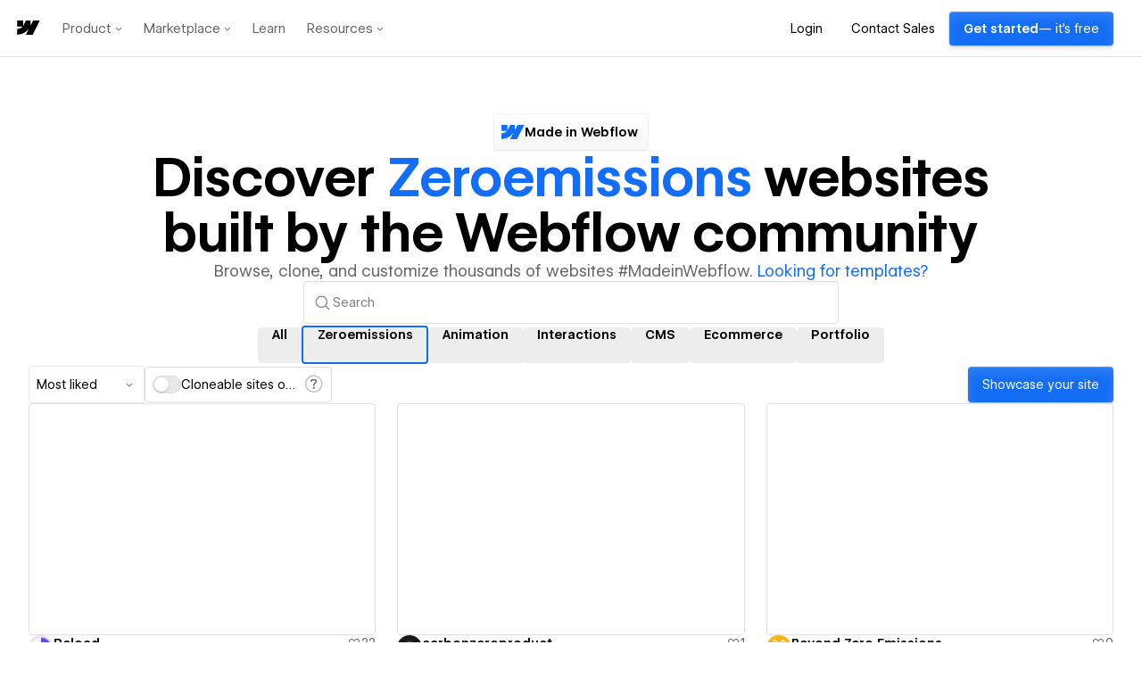

--- FILE ---
content_type: text/html
request_url: https://tzm.px-cloud.net/ns?c=d35c43e0-f447-11f0-80b8-43186d0b25fc
body_size: 172
content:
Usq3-GUYbxHidl4780HuNAE9iDCsinf2QjEzyrqAF7oe06g39QPp0Sz9SOHmdpskx1v39Qvbw_gCnd8oZi9_yGUeMgbGQYSE8UzGoybrjt-GVtBzMA2kEFNPX7v1Xv_hK7RgYa-6qDd0re7_Iw6iD-9fTHqFuAca8l6SYvV7awQ0